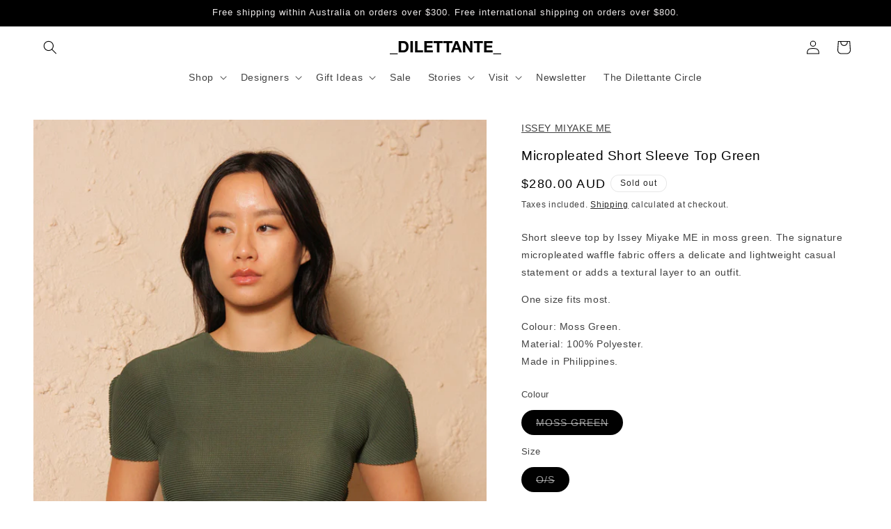

--- FILE ---
content_type: text/javascript
request_url: https://cdn.shopify.com/extensions/019a7ca0-70c7-796c-9895-b88d6abf4181/bloom-profit-analytics-80/assets/bloom_loader.js
body_size: 753
content:
function loadScript(src, maxRetries = 3, retryDelay = 2000, currentRetry = 0) {
  const script = document.createElement('script');
  script.src = src;
  script.async = true;

  script.onerror = () => {
    if (currentRetry < maxRetries) {
      setTimeout(() => {
        loadScript(src, maxRetries, retryDelay, currentRetry + 1);
      }, retryDelay);
    }
  };
  document.head.appendChild(script);
  console.log("Shopify domain", Shopify.shop)
  const shop = window.BLOOM_PIXEL?.shopDomain;
  console.log('Shop domain:', shop);
}


const bloom_url = 'https://fp.bloomanalytics.io/javascript/bloom_tracker.js';
// const testurl = 'https://localhost/javascripts/bloom_tracker.js';
loadScript(bloom_url);



function sendScriptLoadEvent(event) {
  const postData = {
    event: event,
    url: new URL(window.location.href) || '',
    cookie_value: null,
    event_payload: '',
    referrer:  document.referrer || '',
    source: "BloomPixel"
  }
  const apiUrl = `https://pixel.bloomanalytics.io/pixel`;
  const fetchOptions = {
    method: 'POST',
    headers: {
      'Content-Type': 'application/json',
    },
    body: JSON.stringify(postData)
  }
  fetch(apiUrl, fetchOptions)
    .then(response => response.json())
    .then(data => console.log('Success:', data))
    .catch(error => console.error('Error:', error));
}


function runProductAddToCartFallback() {
  if (document.readyState === "loading") {
    document.addEventListener("DOMContentLoaded", initFallbackCartTracking);
  } else {
    initFallbackCartTracking();
  }
}

function initFallbackCartTracking() {
  observeCartAddResourceRequest();

}

function observeCartAddResourceRequest() {
  const observer = new PerformanceObserver(async (list) => {
    for (const entry of list.getEntries()) {
      if (entry.name.includes("/cart/add")) {
        await setFallbackTrackerAttribute();
      }
    }
  });

  observer.observe({ type: "resource", buffered: true });
}


async function setFallbackTrackerAttribute() {
  let cookieValue = getCookie("bloom_tracker_fallback_v1");

  if (!cookieValue) {
    cookieValue = generateVisitorId();
    setCookie("bloom_tracker_fallback_v1", cookieValue, 180);
  }

  const formData = new FormData();
  formData.append("attributes[bloom_visitor_info_fb]", cookieValue);

  try {
    const res = await fetch("/cart/update.js", {
      method: "POST",
      body: formData
    });

    if (!res.ok) throw new Error("Failed to update fallback cart attributes");
    return await res.json();
  } catch (err) {
    console.error("Fallback cart update failed:", err);
    jsErrorLog("setFallbackTrackerAttribute", err.message, "ERROR");
  }
}

function generateVisitorId() {
  return 'fb_' + Math.random().toString(36).substring(2) + Date.now();
}

function setCookie(name, value, days = 180) {
  const expires = new Date(Date.now() + days * 864e5).toUTCString();
  document.cookie = `${name}=${value}; expires=${expires}; path=/; SameSite=Lax`;
}

function getCookie(name) {
  return document.cookie.split('; ').find(row => row.startsWith(name + '='))?.split('=')[1] || null;
}

runProductAddToCartFallback();

--- FILE ---
content_type: application/javascript
request_url: https://fp.bloomanalytics.io/javascript/bloom_tracker.js
body_size: 52694
content:
const _0x568cfa=_0x26b8;(function(_0x48d82d,_0x2a2b4e){const _0x1e6b5d=_0x26b8,_0x1b3cbc=_0x48d82d();while(!![]){try{const _0x2eb508=parseInt(_0x1e6b5d(0x1a8))/0x1+-parseInt(_0x1e6b5d(0x1a9))/0x2*(parseInt(_0x1e6b5d(0x1aa))/0x3)+parseInt(_0x1e6b5d(0x1ab))/0x4*(-parseInt(_0x1e6b5d(0x1ac))/0x5)+parseInt(_0x1e6b5d(0x1ad))/0x6*(-parseInt(_0x1e6b5d(0x1ae))/0x7)+-parseInt(_0x1e6b5d(0x1af))/0x8+parseInt(_0x1e6b5d(0x1b0))/0x9+parseInt(_0x1e6b5d(0x1b1))/0xa;if(_0x2eb508===_0x2a2b4e)break;else _0x1b3cbc['push'](_0x1b3cbc['shift']());}catch(_0x2c5945){_0x1b3cbc['push'](_0x1b3cbc['shift']());}}}(_0x4c57,0x1e8c5));class FingerprintStorage{static[_0x568cfa(0x1b2)](_0x12ac37){const _0x76fc1b=_0x26b8,_0x4a7564=localStorage[_0x76fc1b(0x1b3)](_0x12ac37);if(_0x4a7564){try{const _0x137a11=JSON[_0x76fc1b(0x1b4)](_0x4a7564);if(_0x137a11[_0x76fc1b(0x1b5)])return _0x137a11[_0x76fc1b(0x1b5)];}catch(_0x5de6cc){}return _0x4a7564;}const _0x416a57=document['cookie'][_0x76fc1b(0x1b6)](new RegExp(_0x76fc1b(0x1b7)+encodeURIComponent(_0x12ac37)+_0x76fc1b(0x1b8)));if(_0x416a57)return decodeURIComponent(_0x416a57[0x1]);return null;}static['set'](_0x2fdd16,_0x6a7afa,_0x4fe585=0x16d){const _0x4760ad=_0x26b8;localStorage['setItem'](_0x2fdd16,_0x6a7afa);let _0x53c6b8='';if(_0x4fe585){const _0x2c1314=new Date();_0x2c1314[_0x4760ad(0x1b9)](_0x2c1314[_0x4760ad(0x1ba)]()+_0x4fe585*0x18*0x3c*0x3c*0x3e8),_0x53c6b8=_0x4760ad(0x1bb)+_0x2c1314['toUTCString']();}document[_0x4760ad(0x1bc)]=encodeURIComponent(_0x2fdd16)+'='+encodeURIComponent(_0x6a7afa)+_0x53c6b8+_0x4760ad(0x1bd);}static['getOrSet'](_0x584439,_0x342295){const _0x47db16=_0x26b8,_0x307eb3=this[_0x47db16(0x1b2)](_0x584439);if(_0x307eb3)return _0x307eb3;return this[_0x47db16(0x1be)](_0x584439,_0x342295),_0x342295;}static[_0x568cfa(0x1bf)](_0x5f066e){const _0x1e3b51=_0x26b8;localStorage[_0x1e3b51(0x1c0)](_0x5f066e),document[_0x1e3b51(0x1bc)]=encodeURIComponent(_0x5f066e)+'=;\x20expires=Thu,\x2001\x20Jan\x201970\x2000:00:00\x20UTC;\x20path=/;';}static['clear'](){const _0x244f2d=_0x26b8;localStorage['clear'](),document[_0x244f2d(0x1bc)][_0x244f2d(0x1c1)](';')[_0x244f2d(0x1c2)](_0x56c34f=>{const _0x1ee9cd=_0x26b8;document[_0x1ee9cd(0x1bc)]=_0x56c34f['replace'](/^ +/,'')['replace'](/=.*/,_0x1ee9cd(0x1c3)+new Date()['toUTCString']()+_0x1ee9cd(0x1c4));});}}function hasTouch(){const _0x2dba79=_0x26b8;try{return _0x2dba79(0x1c5)in window&&!!document[_0x2dba79(0x1c6)](_0x2dba79(0x1c7));}catch(_0x3b327a){return![];}}function wait(_0x297ce3,_0x155d2d){return new Promise(_0x38b7f8=>setTimeout(_0x38b7f8,_0x297ce3,_0x155d2d));}function countTruthy(_0x10d40c){const _0x4ec891=_0x26b8;return _0x10d40c[_0x4ec891(0x1c8)](Boolean)['length'];}function isWebKit(){const _0x16ae4a=_0x26b8;return countTruthy([_0x16ae4a(0x1c9)in window,_0x16ae4a(0x1ca)in window,_0x16ae4a(0x1cb)in window,navigator['userAgent'][_0x16ae4a(0x1cc)](_0x16ae4a(0x1cd))===0x0,_0x16ae4a(0x1ce)in navigator,_0x16ae4a(0x1cf)in window])>=0x4;}function isSafariWebKit(){const _0x5e782e=_0x26b8,_0x33253e=window;if(!isFunctionNative(_0x33253e[_0x5e782e(0x1d0)]))return![];return countTruthy([String(_0x33253e[_0x5e782e(0x1d1)])===_0x5e782e(0x1d2),'MicrodataExtractor'in _0x33253e])>=0x1;}function isFunctionNative(_0x5d9dfa){const _0x1c42e2=_0x26b8;return typeof _0x5d9dfa==='function'&&/\{\s*\[native code\]\s*\}/[_0x1c42e2(0x1d3)](''+_0x5d9dfa);}function isWebKit616OrNewer(){const _0x48b4ed=_0x26b8,{navigator:_0x549ad3,CSS:_0x58919f}=window;return countTruthy([!(_0x48b4ed(0x1ce)in _0x549ad3),_0x48b4ed(0x1d4)in window&&_0x48b4ed(0x1d5)in HTMLButtonElement[_0x48b4ed(0x1d6)],_0x48b4ed(0x1d7)in window,_0x58919f[_0x48b4ed(0x1d8)](_0x48b4ed(0x1d9)),_0x58919f[_0x48b4ed(0x1d8)](_0x48b4ed(0x1da))])>=0x4;}function isChromium(){const _0x36471c=_0x26b8,_0x443d26=[_0x36471c(0x1db)in navigator,_0x36471c(0x1dc)in navigator,navigator['userAgent'][_0x36471c(0x1cc)]('Edg/')===0x0,_0x36471c(0x1dd)in window,_0x36471c(0x1de)in window,_0x36471c(0x1df)in window,_0x36471c(0x1e0)in window],_0x14ff91=countTruthy(_0x443d26);return _0x14ff91>=0x5;}function isChromium86OrNewer(){const _0x16f501=_0x26b8;return countTruthy([!('HTMLElement'in window),_0x16f501(0x1e1)in window,''+window[_0x16f501(0x1e2)]===_0x16f501(0x1e3),''+window[_0x16f501(0x1e4)]===_0x16f501(0x1e5)])>=0x3;}const FONT_LIST=[_0x568cfa(0x1e6),_0x568cfa(0x1e7),'Aldhabi','Gadugi',_0x568cfa(0x1e8),_0x568cfa(0x1e9),_0x568cfa(0x1ea),'Javanese\x20Text',_0x568cfa(0x1eb),_0x568cfa(0x1ec),_0x568cfa(0x1ed),'Bahnschrift',_0x568cfa(0x1ee),_0x568cfa(0x1ef),_0x568cfa(0x1f0),_0x568cfa(0x1f1),_0x568cfa(0x1f2),'Luminari',_0x568cfa(0x1f3),_0x568cfa(0x1f4),_0x568cfa(0x1f5),_0x568cfa(0x1f6),_0x568cfa(0x1f7),_0x568cfa(0x1f8),_0x568cfa(0x1f9),_0x568cfa(0x1fa),_0x568cfa(0x1fb),'Noto\x20Serif\x20Yezidi\x20Regular',_0x568cfa(0x1fc),_0x568cfa(0x1fd),_0x568cfa(0x1fe),_0x568cfa(0x1ff),_0x568cfa(0x200),_0x568cfa(0x201),_0x568cfa(0x202),'KACSTOffice',_0x568cfa(0x203),'Source\x20Code\x20Pro',_0x568cfa(0x204),'Gentium\x20Book\x20Basic',_0x568cfa(0x205),_0x568cfa(0x206),_0x568cfa(0x207),'Cousine',_0x568cfa(0x208),_0x568cfa(0x209),_0x568cfa(0x20a),_0x568cfa(0x20b),_0x568cfa(0x20c),_0x568cfa(0x20d),_0x568cfa(0x20e)];async function getFonts(){const _0x2c21b9=_0x26b8;try{const _0xc27f70=FONT_LIST['map'](_0x499ebb=>new FontFace(_0x499ebb,'local(\x22'+_0x499ebb+'\x22)')[_0x2c21b9(0x20f)]()[_0x2c21b9(0x210)](_0x3082e4=>_0x3082e4[_0x2c21b9(0x211)])[_0x2c21b9(0x212)](()=>null)),_0x414f25=(await Promise['allSettled'](_0xc27f70))[_0x2c21b9(0x1c8)](_0x34c442=>_0x34c442[_0x2c21b9(0x213)]===_0x2c21b9(0x214)&&_0x34c442[_0x2c21b9(0x1b5)])['map'](_0x3f15b7=>_0x3f15b7[_0x2c21b9(0x1b5)]),_0x586f83=[...new Set(_0x414f25)][_0x2c21b9(0x215)](),_0x3ca9eb=[{'name':_0x2c21b9(0x216),'fonts':{'7':['Cambria\x20Math','Lucida\x20Console'],'8':['Aldhabi',_0x2c21b9(0x217),_0x2c21b9(0x1e8),_0x2c21b9(0x1e9)],'8.1':[_0x2c21b9(0x1ea),_0x2c21b9(0x218),_0x2c21b9(0x1eb)],'10':[_0x2c21b9(0x1ec),_0x2c21b9(0x1ed),'Bahnschrift',_0x2c21b9(0x1ee)],'11':[_0x2c21b9(0x1ef)]}},{'name':_0x2c21b9(0x219),'fonts':{'10.9':[_0x2c21b9(0x1f0),_0x2c21b9(0x1f1)],'10.10':[_0x2c21b9(0x1f2),_0x2c21b9(0x21a)],'10.11':[_0x2c21b9(0x1f3)],'10.12':['American\x20Typewriter\x20Semibold',_0x2c21b9(0x1f5),'SignPainter-HouseScript\x20Semibold'],'10.13-10.14':[_0x2c21b9(0x1f7)],'10.15-11':[_0x2c21b9(0x1f8),_0x2c21b9(0x1f9)],'12':[_0x2c21b9(0x1fa),_0x2c21b9(0x1fb),_0x2c21b9(0x21b)],'13':[_0x2c21b9(0x1fc),_0x2c21b9(0x1fd),_0x2c21b9(0x1fe),'Noto\x20Sans\x20Canadian\x20Aboriginal\x20Regular']}},{'name':_0x2c21b9(0x21c),'fonts':{'Microsoft\x20Outlook':['MS\x20Outlook'],'Adobe\x20Acrobat':['ZWAdobeF'],'LibreOffice':[_0x2c21b9(0x202),_0x2c21b9(0x21d),_0x2c21b9(0x203),_0x2c21b9(0x21e)],'OpenOffice':[_0x2c21b9(0x204),'Gentium\x20Book\x20Basic',_0x2c21b9(0x205)]}},{'name':_0x2c21b9(0x21f),'fonts':{'list':['Arimo',_0x2c21b9(0x207),_0x2c21b9(0x220),_0x2c21b9(0x208),_0x2c21b9(0x209),'Noto\x20Color\x20Emoji',_0x2c21b9(0x20b)]}},{'name':_0x2c21b9(0x221),'fonts':{'list':[_0x2c21b9(0x20c),_0x2c21b9(0x20d),_0x2c21b9(0x20e)]}}];for(const _0x487224 of _0x3ca9eb){const _0x5e8369=_0x487224[_0x2c21b9(0x222)][_0x2c21b9(0x223)]?[['N/A',_0x487224[_0x2c21b9(0x222)]['list']]]:Object[_0x2c21b9(0x224)](_0x487224[_0x2c21b9(0x222)]);for(const [_0x51526b,_0x2b988e]of _0x5e8369){if(_0x586f83[_0x2c21b9(0x225)](_0x4fa86b=>_0x2b988e['includes'](_0x4fa86b)))return{'fontList':_0x586f83,'platform':_0x487224[_0x2c21b9(0x226)],'version':_0x51526b};}}return{'fontList':_0x586f83,'platform':'unknown','version':'0'};}catch(_0x17932b){return console[_0x2c21b9(0x227)](_0x17932b),{'fontList':[],'platform':_0x2c21b9(0x228),'version':'0'};}}const fontStyles={'defaultStyle':[],'appleSystem':[{'font':_0x568cfa(0x229)}],'serif':[{'fontFamily':_0x568cfa(0x22a)}],'sansSerif':[{'fontFamily':'sans-serif'}],'monospace':[{'fontFamily':_0x568cfa(0x22b)}],'minimumSize':[{'fontSize':_0x568cfa(0x22c)}],'systemUI':[{'fontFamily':'system-ui'}]};async function fontDimensions(){const _0x3e9610=_0x26b8,_0x591924=document[_0x3e9610(0x22d)](_0x3e9610(0x22e));_0x591924['style'][_0x3e9610(0x22f)]=_0x3e9610(0x230),_0x591924['style'][_0x3e9610(0x231)]='-9999px',_0x591924[_0x3e9610(0x232)][_0x3e9610(0x233)]=_0x3e9610(0x234),document[_0x3e9610(0x235)][_0x3e9610(0x236)](_0x591924);try{const _0x4db100={},_0x47d851=Object[_0x3e9610(0x237)](fontStyles),_0x351093=Object[_0x3e9610(0x238)](fontStyles),_0x34f147=document[_0x3e9610(0x239)](),_0x1d0aa7=_0x47d851['map']((_0x4a0b99,_0x55da49)=>{const _0x561fb2=_0x26b8,[_0x2b8f94={},_0x2294c2='mmmmmmmmmmlli']=_0x351093[_0x55da49],_0x315781=document['createElement']('span');return _0x315781[_0x561fb2(0x23a)]=_0x2294c2,_0x315781[_0x561fb2(0x232)][_0x561fb2(0x23b)]=_0x561fb2(0x23c),Object[_0x561fb2(0x23d)](_0x315781[_0x561fb2(0x232)],_0x2b8f94),_0x34f147[_0x561fb2(0x236)](_0x315781),{'key':_0x4a0b99,'span':_0x315781};});_0x591924[_0x3e9610(0x236)](_0x34f147);for(const {key:_0x2632e9,span:_0x79f8e5}of _0x1d0aa7){_0x4db100[_0x2632e9]=_0x79f8e5[_0x3e9610(0x23e)]()[_0x3e9610(0x23f)];}return _0x4db100;}finally{_0x591924[_0x3e9610(0x240)]();}}async function screenMain(){const _0x1b7f3d=_0x26b8;try{const _0x304e06=window[_0x1b7f3d(0x241)]||{};return{'width':_0x304e06[_0x1b7f3d(0x23f)],'height':_0x304e06['height'],'availWidth':_0x304e06['availWidth'],'availHeight':_0x304e06[_0x1b7f3d(0x242)],'colorDepth':_0x304e06[_0x1b7f3d(0x243)],'pixelDepth':_0x304e06['pixelDepth'],'touch':hasTouch()};}catch(_0x18ea0f){throw new Error(_0x18ea0f[_0x1b7f3d(0x244)]);}}async function getAudioFingerprint(){const _0x2f4dfe=_0x26b8;try{const _0x4c0fd2=window[_0x2f4dfe(0x245)]||window[_0x2f4dfe(0x246)];if(!_0x4c0fd2)throw new Error(_0x2f4dfe(0x247));const _0x45cf6b=new _0x4c0fd2(0x1,0x1388,0xac44),_0x34f218=_0x45cf6b[_0x2f4dfe(0x248)](),_0x112a52=_0x45cf6b['createDynamicsCompressor']();_0x34f218['type']=_0x2f4dfe(0x249),_0x34f218[_0x2f4dfe(0x24a)][_0x2f4dfe(0x1b5)]=0x2710,_0x112a52[_0x2f4dfe(0x24b)][_0x2f4dfe(0x1b5)]=-0x32,_0x112a52[_0x2f4dfe(0x24c)][_0x2f4dfe(0x1b5)]=0x28,_0x112a52['attack'][_0x2f4dfe(0x1b5)]=0x0,_0x34f218[_0x2f4dfe(0x24d)](_0x112a52),_0x112a52['connect'](_0x45cf6b['destination']),_0x34f218[_0x2f4dfe(0x24e)](0x0);const _0x2706c1=await _0x45cf6b[_0x2f4dfe(0x24f)]();let _0x440342=0x0;const _0x5d1db1=_0x2706c1[_0x2f4dfe(0x250)](0x0);for(let _0x33512f=_0x5d1db1[_0x2f4dfe(0x251)]-0x1f4;_0x33512f<_0x5d1db1[_0x2f4dfe(0x251)];_0x33512f++)_0x440342+=Math[_0x2f4dfe(0x252)](_0x5d1db1[_0x33512f]);return{'sampleSum':_0x440342};}catch{return{'sampleSum':0x0};}}async function getCanvasFingerprint(){const _0x395c49=_0x26b8,_0x8409ac=document['createElement']('div');_0x8409ac['style'][_0x395c49(0x253)]=_0x395c49(0x254),document[_0x395c49(0x235)][_0x395c49(0x236)](_0x8409ac);const _0x5d9635=document[_0x395c49(0x22d)](_0x395c49(0x255));_0x5d9635['width']=0xf0,_0x5d9635[_0x395c49(0x256)]=0x3c,_0x8409ac[_0x395c49(0x236)](_0x5d9635);const _0x382134=_0x5d9635[_0x395c49(0x257)]('2d');if(!_0x382134||!_0x5d9635[_0x395c49(0x258)])return _0x8409ac[_0x395c49(0x240)](),{'winding':![],'geometry':'not_available','text':_0x395c49(0x259)};_0x382134[_0x395c49(0x25a)](0x0,0x0,0xa,0xa),_0x382134['rect'](0x2,0x2,0x6,0x6);const _0x31a97c=!_0x382134[_0x395c49(0x25b)](0x5,0x5,_0x395c49(0x25c));_0x382134[_0x395c49(0x25d)](0x0,0x0,_0x5d9635[_0x395c49(0x23f)],_0x5d9635[_0x395c49(0x256)]),_0x382134[_0x395c49(0x25e)]=_0x395c49(0x25f),_0x382134[_0x395c49(0x260)]=_0x395c49(0x261),_0x382134['fillRect'](0x64,0x1,0x3e,0x14),_0x382134['fillStyle']=_0x395c49(0x262),_0x382134[_0x395c49(0x263)]=_0x395c49(0x264);const _0x5b27fc=_0x395c49(0x265);_0x382134[_0x395c49(0x266)](_0x5b27fc,0x2,0xf),_0x382134[_0x395c49(0x260)]=_0x395c49(0x267),_0x382134[_0x395c49(0x263)]='bold\x2018pt\x20Arial',_0x382134[_0x395c49(0x266)](_0x5b27fc,0x4,0x2d);const _0x49ed05=_0x5d9635[_0x395c49(0x258)]();await new Promise(_0x76b41=>setTimeout(_0x76b41,0x0)),_0x5d9635[_0x395c49(0x23f)]=0x96,_0x5d9635['height']=0x96,_0x382134[_0x395c49(0x268)]=_0x395c49(0x269),_0x382134['fillStyle']=_0x395c49(0x26a),_0x382134[_0x395c49(0x26b)](0x0,0x0,0x96,0x96);for(let _0x3d1e95=0x0;_0x3d1e95<0x5;_0x3d1e95++){_0x382134[_0x395c49(0x26c)](),_0x382134[_0x395c49(0x26d)](0x4b,0x4b,0x3c-_0x3d1e95*0xc,0x0,Math['PI']*0x2),_0x382134[_0x395c49(0x26e)](),_0x382134[_0x395c49(0x260)]='rgb('+(0x32+_0x3d1e95*0x28)+','+(0x32+_0x3d1e95*0x28)+',0)',_0x382134[_0x395c49(0x26f)]();}_0x382134[_0x395c49(0x260)]=_0x395c49(0x270),_0x382134[_0x395c49(0x26c)]();for(let _0x4abdd2=0x0;_0x4abdd2<0xa;_0x4abdd2++){const _0xf2269a=_0x4abdd2*Math['PI']/0x5,_0x2e8a4c=_0x4abdd2%0x2===0x0?0x1e:0xf;_0x382134[_0x395c49(0x271)](0x4b+_0x2e8a4c*Math[_0x395c49(0x272)](_0xf2269a),0x4b+_0x2e8a4c*Math[_0x395c49(0x273)](_0xf2269a));}_0x382134[_0x395c49(0x26e)](),_0x382134[_0x395c49(0x26f)]();const _0x35eca1=_0x5d9635[_0x395c49(0x258)]();return _0x8409ac[_0x395c49(0x240)](),{'winding':_0x31a97c,'geometry':_0x35eca1,'text':_0x49ed05};}async function getIpAddress(){const _0x2c8414=_0x26b8;try{const _0xee2220=await fetch(_0x2c8414(0x274)),_0x36bad9=await _0xee2220[_0x2c8414(0x275)]();return _0x36bad9['ip'];}catch(_0x288aab){return console[_0x2c8414(0x227)](_0x2c8414(0x276),_0x288aab),null;}}function getLanguages(){const _0x4379cc=_0x26b8,_0x3b0ff8=navigator,_0x3df108=[],_0x525555=_0x3b0ff8[_0x4379cc(0x277)]||_0x3b0ff8['userLanguage']||_0x3b0ff8[_0x4379cc(0x278)]||_0x3b0ff8[_0x4379cc(0x279)];if(_0x525555)_0x3df108[_0x4379cc(0x27a)]([_0x525555]);const _0x3f5ecc=_0x3b0ff8['languages'];if(Array[_0x4379cc(0x27b)](_0x3f5ecc)&&_0x3f5ecc[_0x4379cc(0x251)])_0x3df108[_0x4379cc(0x27a)]([..._0x3f5ecc]);else typeof _0x3f5ecc==='string'&&_0x3f5ecc[_0x4379cc(0x27c)]()&&_0x3df108[_0x4379cc(0x27a)](_0x3f5ecc[_0x4379cc(0x1c1)](',')['map'](_0x3616f9=>_0x3616f9[_0x4379cc(0x27c)]()));return _0x3df108;}const getOsCpu=()=>navigator[_0x568cfa(0x27d)]??undefined,getDeviceMemory=()=>{const _0x5088f4=_0x26b8,_0x391931=navigator[_0x5088f4(0x27e)];return Number[_0x5088f4(0x27f)](_0x391931)?_0x391931:undefined;},getHardwareConcurrency=()=>{const _0x53ab86=_0x26b8,_0x5a97c3=navigator[_0x53ab86(0x280)];return Number[_0x53ab86(0x27f)](_0x5a97c3)?_0x5a97c3:undefined;},getTimezone=()=>{const _0x5b66f0=_0x26b8;try{return Intl['DateTimeFormat']()[_0x5b66f0(0x281)]()[_0x5b66f0(0x282)]||undefined;}catch{return undefined;}},getCpuClass=()=>navigator[_0x568cfa(0x283)]??undefined,getPlatform=()=>{const _0x434532=_0x26b8,{platform:platform='',vendor:vendor='',userAgent:userAgent=''}=navigator;if(platform===_0x434532(0x284)&&/Apple/i[_0x434532(0x1d3)](vendor)){if(/iPad/i[_0x434532(0x1d3)](userAgent))return _0x434532(0x285);if(/iPhone/i['test'](userAgent))return _0x434532(0x286);}return platform||undefined;},getArchitecture=()=>{const _0x48d5fd=_0x26b8,_0x825876=new Float32Array(0x1),_0x25ebf1=new Uint8Array(_0x825876[_0x48d5fd(0x287)]);return _0x825876[0x0]=Infinity,_0x825876[0x0]-=_0x825876[0x0],_0x25ebf1[0x3];},hasFeature=_0x48b07e=>{try{return!!window[_0x48b07e];}catch{return![];}},hasSessionStorage=()=>hasFeature('sessionStorage'),hasLocalStorage=()=>hasFeature(_0x568cfa(0x288)),hasIndexedDB=()=>hasFeature('indexedDB'),hasOpenDatabase=()=>hasFeature(_0x568cfa(0x289));function getVendor(){return navigator['vendor']||'';}function getPlugins(){const _0x372c5e=_0x26b8;try{const {plugins:_0x4670d6}=navigator;if(!_0x4670d6||!_0x4670d6['length'])return[];return Array['from'](_0x4670d6,_0x512a39=>({'name':_0x512a39['name'],'description':_0x512a39['description'],'filename':_0x512a39[_0x372c5e(0x28a)]}));}catch{return[];}}function getVendorFlavors(){const _0x4e6547=_0x26b8,_0x28da8c=[_0x4e6547(0x28b),_0x4e6547(0x1e1),_0x4e6547(0x28c),'__gCrWeb',_0x4e6547(0x28d),'__yb',_0x4e6547(0x28e),_0x4e6547(0x28f),'__edgeTrackingPreventionStatistics',_0x4e6547(0x290),_0x4e6547(0x291),'samsungAr',_0x4e6547(0x292),_0x4e6547(0x293),_0x4e6547(0x294)];try{return _0x28da8c[_0x4e6547(0x1c8)](_0x449419=>{const _0x1d0fa0=_0x26b8,_0x52d3dc=window[_0x449419];return _0x52d3dc&&typeof _0x52d3dc===_0x1d0fa0(0x295);})[_0x4e6547(0x215)]();}catch{return[];}}function areCookiesEnabled(){const _0x5f3e96=_0x26b8;try{document[_0x5f3e96(0x1bc)]=_0x5f3e96(0x296);const _0x277897=document[_0x5f3e96(0x1bc)][_0x5f3e96(0x297)]('cookietest=1');return document[_0x5f3e96(0x1bc)]=_0x5f3e96(0x298),_0x277897;}catch{return![];}}function isAppleDevice(){const _0x166881=_0x26b8;return navigator[_0x166881(0x299)]&&navigator[_0x166881(0x299)][_0x166881(0x297)](_0x166881(0x29a));}function isIpad(){const _0xfe2655=_0x26b8;return navigator[_0xfe2655(0x29b)]===_0xfe2655(0x285);}function isIphone(){const _0x254838=_0x26b8;return navigator[_0x254838(0x29b)]==='iPhone';}const getColorDepth=()=>screen[_0x568cfa(0x243)]||0x0,getScreenResolution=()=>[screen[_0x568cfa(0x23f)]||0x0,screen[_0x568cfa(0x256)]||0x0],getTouchSupport=()=>({'maxTouchPoints':navigator[_0x568cfa(0x29c)]||0x0,'touchEvent':_0x568cfa(0x1c5)in window,'touchStart':_0x568cfa(0x1c5)in window}),getColorGamut=()=>{const _0x527873=_0x26b8;try{for(const _0x34e7cd of['rec2020','p3',_0x527873(0x29d)])if(matchMedia(_0x527873(0x29e)+_0x34e7cd+')')[_0x527873(0x29f)])return _0x34e7cd;}catch{}return undefined;},isInvertedColors=()=>matchMedia(_0x568cfa(0x2a0))[_0x568cfa(0x29f)],isForcedColors=()=>matchMedia(_0x568cfa(0x2a1))['matches'],isApplePaySupported=()=>{const _0x83ef7d=_0x26b8;try{const _0x188b4a=window['ApplePaySession'];return typeof _0x188b4a?.['canMakePayments']===_0x83ef7d(0x2a2)?_0x188b4a[_0x83ef7d(0x2a3)]():-0x1;}catch{return-0x1;}},getPrivateClickMeasurement=()=>{const _0x18d92f=_0x26b8;try{const _0x3dca96=document[_0x18d92f(0x22d)]('a');return _0x3dca96[_0x18d92f(0x2a4)]??_0x3dca96['attributionsourceid']??undefined;}catch{return undefined;}},contrast=()=>{const _0x115226=_0x26b8,_0x26ba47=matchMedia;return _0x26ba47(_0x115226(0x2a5))[_0x115226(0x29f)]?0x0:_0x26ba47('(prefers-reduced-transparency:\x20high)')[_0x115226(0x29f)]||_0x26ba47('(prefers-reduced-transparency:\x20more)')[_0x115226(0x29f)]?0x1:_0x26ba47('(prefers-reduced-transparency:\x20low)')[_0x115226(0x29f)]||_0x26ba47('(prefers-reduced-transparency:\x20less)')['matches']?-0x1:_0x26ba47(_0x115226(0x2a6))[_0x115226(0x29f)]?0xa:undefined;},reducedMotion=()=>{const _0x4488de=_0x26b8,_0x21b357=matchMedia;return _0x21b357(_0x4488de(0x2a7))[_0x4488de(0x29f)]?!![]:_0x21b357(_0x4488de(0x2a8))[_0x4488de(0x29f)]?![]:undefined;},reducedTransparency=()=>{const _0x3a5133=_0x26b8,_0xaa250f=matchMedia;return _0xaa250f(_0x3a5133(0x2a9))['matches']?!![]:_0xaa250f('(prefers-reduced-transparency:\x20no-preference)')[_0x3a5133(0x29f)]?![]:undefined;},hdr=()=>{const _0x3ea1ed=_0x26b8,_0x5bf42d=matchMedia;return _0x5bf42d(_0x3ea1ed(0x2aa))[_0x3ea1ed(0x29f)]?!![]:_0x5bf42d(_0x3ea1ed(0x2ab))['matches']?![]:undefined;};function webGlBasics(){const _0x3fc49e=_0x26b8;var _0x13472b=document[_0x3fc49e(0x22d)](_0x3fc49e(0x255)),_0x21a109=getWebGLContext(_0x13472b);if(!_0x21a109)return-0x1;var _0x1e5567=checkWebGLExtension(_0x21a109);if(!_0x1e5567)return-0x2;return{'version':_0x21a109[_0x3fc49e(0x2ac)](_0x21a109[_0x3fc49e(0x2ad)])?.['toString']()||'','vendor':_0x21a109[_0x3fc49e(0x2ac)](_0x21a109[_0x3fc49e(0x2ae)])?.['toString']()||'','vendorUnmasked':_0x1e5567[_0x3fc49e(0x2af)]?_0x1e5567[_0x3fc49e(0x2af)][_0x3fc49e(0x2b0)]():'','renderer':_0x21a109[_0x3fc49e(0x2ac)](_0x21a109[_0x3fc49e(0x2b1)])?.[_0x3fc49e(0x2b0)]()||'','rendererUnmasked':_0x1e5567[_0x3fc49e(0x2b2)]?_0x1e5567[_0x3fc49e(0x2b2)]['toString']():'','shadingLanguageVersion':_0x21a109[_0x3fc49e(0x2ac)](_0x21a109[_0x3fc49e(0x2b3)])?.['toString']()||''};}function getWebGLContext(_0x2d585f){const _0x2bd297=_0x26b8;var _0x7afeeb=null,_0x2255a8=['webgl',_0x2bd297(0x2b4)];for(var _0x170828=0x0;_0x170828<_0x2255a8[_0x2bd297(0x251)];_0x170828++){try{_0x7afeeb=_0x2d585f[_0x2bd297(0x257)](_0x2255a8[_0x170828]);}catch(_0x376ced){console['error'](_0x2bd297(0x2b5),_0x376ced);}if(_0x7afeeb)break;}return _0x7afeeb;}function checkWebGLExtension(_0x274845){const _0x52bf47=_0x26b8;try{return _0x274845[_0x52bf47(0x2b6)]('WEBGL_debug_renderer_info');}catch(_0x1fd8fe){return console[_0x52bf47(0x227)](_0x52bf47(0x2b7),_0x1fd8fe),null;}}var ye=new Set([0x2a00,0xb21,0xb44,0xb45,0xb46,0xb70,0xb71,0xb72,0xb73,0xb74,0xb90,0xb91,0xb92,0xb93,0xb94,0xb95,0xb96,0xb97,0xb98,0xba2,0xbd0,0xbe2,0xc10,0xc11,0xc22,0xc23,0x8005,0x8009,0x8009,0x8037,0x8038,0x80a8,0x80a9,0x80aa,0x80ab,0x80c8,0x80c9,0x80ca,0x80cb,0xcf5,0x8192,0xd05,0xd33,0xd3a,0x846d,0x846e,0x84e0,0x84e8,0x851c,0xd50,0xd52,0xd53,0xd54,0xd55,0xd56,0xd57,0x86a3,0x8800,0x8801,0x8802,0x8803,0x883d,0x8869,0x8872,0x8b4c,0x8b4d,0x8b8c,0x8b9a,0x8b9b,0x8ca3,0x8ca4,0x8ca5,0x8dfb,0x8dfc,0x8dfd,0x9240,0x9241,0x9243,0x1f00,0x1f01,0x1f02]);const WEBGL_PARAMETER_IDS=new Set(ye);function getWebGLExtensions(){const _0x21fb82=_0x26b8;try{const _0x8717dc=document[_0x21fb82(0x22d)](_0x21fb82(0x255)),_0x2ba4c3=_0x8717dc['getContext'](_0x21fb82(0x2b8))||_0x8717dc['getContext']('experimental-webgl');if(!_0x2ba4c3)return-0x1;const _0x476d3a=_0x2ba4c3['getSupportedExtensions']()||[],_0x362c14=Object[_0x21fb82(0x224)](_0x2ba4c3[_0x21fb82(0x2b9)]()||{})['map'](([_0x421300,_0x478b45])=>_0x421300+'='+_0x478b45)[_0x21fb82(0x215)](),_0x30c130=[_0x2ba4c3[_0x21fb82(0x2ba)],_0x2ba4c3[_0x21fb82(0x2bb)]],_0x35976c=[_0x21fb82(0x2bc),_0x21fb82(0x2bd),_0x21fb82(0x2be),_0x21fb82(0x2bf),_0x21fb82(0x2c0),_0x21fb82(0x2c1)],_0x4cb08e=[];for(const _0x2c025c of _0x30c130){for(const _0x111d5a of _0x35976c){const _0x9a2e95=_0x2ba4c3[_0x21fb82(0x2c2)](_0x2c025c,_0x2ba4c3[_0x111d5a]);_0x4cb08e[_0x21fb82(0x27a)](_0x2c025c+'.'+_0x111d5a+'='+(_0x9a2e95?.[_0x21fb82(0x2c3)]??0x0)+','+(_0x9a2e95?.[_0x21fb82(0x2c4)]??0x0)+','+(_0x9a2e95?.[_0x21fb82(0x2c5)]??0x0));}}_0x4cb08e['sort']();const _0x47dcd9=[],_0x2f5f47=Object[_0x21fb82(0x237)](Object[_0x21fb82(0x2c6)](_0x2ba4c3));for(const _0x493a8b of _0x2f5f47){const _0x28f0ab=_0x2ba4c3[_0x493a8b];let _0x54bbd6=_0x493a8b+'='+_0x28f0ab;if(WEBGL_PARAMETER_IDS[_0x21fb82(0x2c7)](_0x28f0ab))try{_0x54bbd6+='='+_0x2ba4c3[_0x21fb82(0x2ac)](_0x28f0ab);}catch{}_0x47dcd9[_0x21fb82(0x27a)](_0x54bbd6);}_0x47dcd9['sort']();const _0x3e1316=[];for(const _0x549beb of _0x476d3a){if(_0x549beb===_0x21fb82(0x2c8))continue;try{const _0x38f6d4=_0x2ba4c3['getExtension'](_0x549beb);if(!_0x38f6d4)continue;const _0x3265c6=Object[_0x21fb82(0x238)](_0x38f6d4)[_0x21fb82(0x1c8)](_0xceac34=>typeof _0xceac34!==_0x21fb82(0x2a2))[_0x21fb82(0x2c9)](',');_0x3e1316['push'](_0x549beb+'='+_0x3265c6);}catch{}}return{'contextAttributes':_0x362c14,'parameters':_0x47dcd9,'shaderPrecisions':_0x4cb08e,'extensions':_0x476d3a,'extensionParameters':_0x3e1316};}catch{return-0x2;}}function hasGetParameter(_0x5b6b96){const _0x1a48e1=_0x26b8;return typeof _0x5b6b96[_0x1a48e1(0x2ac)]===_0x1a48e1(0x2a2);}function _0x26b8(_0x15fa5f,_0x5dc80f){const _0x4c574f=_0x4c57();return _0x26b8=function(_0x26b82e,_0x4fd9c6){_0x26b82e=_0x26b82e-0x1a8;let _0x4f6c67=_0x4c574f[_0x26b82e];return _0x4f6c67;},_0x26b8(_0x15fa5f,_0x5dc80f);}function hasWebGLDebugRendererInfo(){return checkBrowserFeatures();}function checkBrowserFeatures(){var _0x582eed=countSupportedFeatures();return _0x582eed>=0x4;}function countSupportedFeatures(){const _0x1d69b5=_0x26b8;var _0x45488f=[_0x1d69b5(0x2ca)in navigator,_0x1d69b5(0x2cb)in document[_0x1d69b5(0x2cc)][_0x1d69b5(0x232)],_0x1d69b5(0x2cd)in window,_0x1d69b5(0x2ce)in window,_0x1d69b5(0x2cf)in window,_0x1d69b5(0x2d0)in window];return _0x45488f[_0x1d69b5(0x2d1)]((_0x113e8e,_0x5d55e4)=>_0x113e8e+(_0x5d55e4?0x1:0x0),0x0);}function isValidWebGLIdentifier(_0x2f41fa){const _0x2130b0=_0x26b8;return typeof _0x2f41fa===_0x2130b0(0x2d2)&&!_0x2f41fa['match'](/[^A-Z0-9_x]/);}function getShaderPrecision(_0x40f979,_0x3bfd69,_0x9cf369){const _0x3c4960=_0x26b8;var _0x2dac74=_0x40f979['getShaderPrecisionFormat'](_0x40f979[_0x3bfd69],_0x40f979[_0x9cf369]);return _0x2dac74?[_0x2dac74[_0x3c4960(0x2c3)],_0x2dac74[_0x3c4960(0x2c4)],_0x2dac74[_0x3c4960(0x2c5)]]:[];}function getExtensionParameters(_0x46afd9,_0x25943b){const _0x2180e8=_0x26b8;if(!_0x25943b)return[];return Object[_0x2180e8(0x237)](_0x25943b)[_0x2180e8(0x1c8)](isValidWebGLIdentifier)[_0x2180e8(0x2d3)](_0x1c26a0=>_0x1c26a0+'='+_0x25943b[_0x1c26a0]);}function getWebGLContext(){const _0x245d18=_0x26b8,_0x49ee8b=document[_0x245d18(0x22d)](_0x245d18(0x255));try{return _0x49ee8b[_0x245d18(0x257)](_0x245d18(0x2b8))||_0x49ee8b[_0x245d18(0x257)](_0x245d18(0x2b4))||null;}catch{return null;}}function mathFunctions(){const _0xcc536c=_0x26b8,_0x15a2c8=(_0x24fa8f,..._0x5de896)=>typeof _0x24fa8f===_0xcc536c(0x2a2)?_0x24fa8f(..._0x5de896):NaN;return{'acos':_0x15a2c8(Math[_0xcc536c(0x2d4)],0.12312423423423424),'acosh':_0x15a2c8(Math[_0xcc536c(0x2d5)],[base64]),'acoshPf':Math['log'](0xbeeefb584aff88000000000000000000000000000000000000000000000000000000000000000000000000000000000000000000000000000000000000000000+Math[_0xcc536c(0x2d6)](0xbeeefb584aff88000000000000000000000000000000000000000000000000000000000000000000000000000000000000000000000000000000000000000000**0x2-0x1)),'asin':_0x15a2c8(Math['asin'],0.12312423423423424),'asinh':_0x15a2c8(Math[_0xcc536c(0x2d7)],0x1),'asinhPf':Math[_0xcc536c(0x2d8)](0x1+Math[_0xcc536c(0x2d6)](0x2)),'atanh':_0x15a2c8(Math[_0xcc536c(0x2d9)],0.5),'atanhPf':Math[_0xcc536c(0x2d8)](0x3)/0x2,'atan':_0x15a2c8(Math[_0xcc536c(0x2da)],0.5),'sin':_0x15a2c8(Math[_0xcc536c(0x273)],[base64]),'sinh':_0x15a2c8(Math[_0xcc536c(0x2db)],0x1),'sinhPf':(Math[_0xcc536c(0x2dc)](0x1)-0x1/Math['exp'](0x1))/0x2,'cos':_0x15a2c8(Math['cos'],10.000000000123),'cosh':_0x15a2c8(Math['cosh'],0x1),'coshPf':(Math['exp'](0x1)+0x1/Math[_0xcc536c(0x2dc)](0x1))/0x2,'tan':_0x15a2c8(Math[_0xcc536c(0x2dd)],[base64]),'tanh':_0x15a2c8(Math[_0xcc536c(0x2de)],0x1),'tanhPf':(Math[_0xcc536c(0x2dc)](0x2)-0x1)/(Math['exp'](0x2)+0x1),'exp':_0x15a2c8(Math['exp'],0x1),'expm1':_0x15a2c8(Math[_0xcc536c(0x2df)],0x1),'expm1Pf':Math[_0xcc536c(0x2dc)](0x1)-0x1,'log1p':_0x15a2c8(Math[_0xcc536c(0x2e0)],0xa),'log1pPf':Math[_0xcc536c(0x2d8)](0xb),'powPI':Math['PI']**-0x64};}function isMobileDevice(){const _0x5f7d0d=_0x26b8,_0x5e874b=(navigator['userAgent']||navigator[_0x5f7d0d(0x299)]||window[_0x5f7d0d(0x2e1)]||'')['toLowerCase']();return/android|iphone|ipad|ipod|windows phone|mobile/[_0x5f7d0d(0x1d3)](_0x5e874b);}const getMimeTypeShortList=()=>[_0x568cfa(0x2e2),_0x568cfa(0x2e3),_0x568cfa(0x2e4),_0x568cfa(0x2e5),_0x568cfa(0x2e6),_0x568cfa(0x2e7),_0x568cfa(0x2e8),_0x568cfa(0x2e9),_0x568cfa(0x2ea),_0x568cfa(0x2eb),_0x568cfa(0x2ec),_0x568cfa(0x2ed)][_0x568cfa(0x215)]();async function getMedia(){const _0x5493df=_0x26b8;try{const _0x50c144=new Audio(),_0x223cfb=document[_0x5493df(0x22d)](_0x5493df(0x2ee)),_0x2aad50=typeof MediaRecorder!==_0x5493df(0x2ef),_0x31bae2=getMimeTypeShortList(),_0x4ba58a=_0x31bae2[_0x5493df(0x2d3)](_0x5e7f3d=>({'mimeType':_0x5e7f3d,'audioPlayType':_0x50c144[_0x5493df(0x2f0)](_0x5e7f3d),'videoPlayType':_0x223cfb['canPlayType'](_0x5e7f3d),'mediaSource':typeof MediaSource!==_0x5493df(0x2ef)&&MediaSource['isTypeSupported'](_0x5e7f3d),'mediaRecorder':_0x2aad50&&MediaRecorder[_0x5493df(0x2f1)](_0x5e7f3d)}))[_0x5493df(0x1c8)](_0x12246a=>_0x12246a[_0x5493df(0x2f2)]||_0x12246a[_0x5493df(0x2f3)]||_0x12246a['mediaSource']||_0x12246a[_0x5493df(0x2f4)]);return{'mimeTypes':_0x4ba58a};}catch{return{'mimeTypes':[]};}}const hashSlice=_0x5298cb=>_0x5298cb['slice'](0x0,0x8);function getLocale(_0x643ecd=Intl){const _0x589d08=_0x26b8,_0x38aac5=[_0x589d08(0x2f5),'DateTimeFormat',_0x589d08(0x2f6),'ListFormat',_0x589d08(0x2f7),_0x589d08(0x2f8),_0x589d08(0x2f9)],_0x2d904b=[];for(const _0x598ead of _0x38aac5){try{const _0x5a6517=_0x643ecd[_0x598ead];if(typeof _0x5a6517!==_0x589d08(0x2a2))continue;const _0x401aa7=new _0x5a6517()['resolvedOptions']?.();if(_0x401aa7?.['locale'])_0x2d904b[_0x589d08(0x27a)](_0x401aa7[_0x589d08(0x2fa)]);}catch{}}return[...new Set(_0x2d904b)];}async function getIntlData(){const _0x1269a6=_0x26b8;try{const _0x485f3d=getLocale(Intl),_0x11cb9a=(_0x1781a9,_0x2aa929,_0x47def8,_0x2e8f7a=[])=>{const _0x30ed21=_0x26b8;try{return new _0x1781a9(undefined,_0x2aa929)[_0x47def8](..._0x2e8f7a);}catch{return _0x30ed21(0x2fb);}};return{'dateTimeFormat':_0x11cb9a(Intl[_0x1269a6(0x2fc)],{'month':'long','timeZoneName':_0x1269a6(0x2fd)},'format',[0xe05daea180]),'displayNames':typeof Intl[_0x1269a6(0x2f6)]===_0x1269a6(0x2a2)?_0x11cb9a(Intl['DisplayNames'],{'type':'language'},'of',['en-US']):_0x1269a6(0x2fb),'listFormat':typeof Intl[_0x1269a6(0x2fe)]===_0x1269a6(0x2a2)?_0x11cb9a(Intl['ListFormat'],{'style':'long','type':_0x1269a6(0x2ff)},_0x1269a6(0x300),[['0','1']]):_0x1269a6(0x2fb),'numberFormat':_0x11cb9a(Intl[_0x1269a6(0x2f7)],{'notation':_0x1269a6(0x301),'compactDisplay':'long'},_0x1269a6(0x300),[0x1406f40]),'pluralRules':_0x11cb9a(Intl[_0x1269a6(0x2f8)],{},_0x1269a6(0x302),[0x1]),'relativeTimeFormat':typeof Intl[_0x1269a6(0x2f9)]===_0x1269a6(0x2a2)?_0x11cb9a(Intl['RelativeTimeFormat'],{'localeMatcher':'best\x20fit','numeric':_0x1269a6(0x303),'style':_0x1269a6(0x2fd)},_0x1269a6(0x300),[0x1,_0x1269a6(0x304)]):_0x1269a6(0x2fb),'locale':_0x485f3d[_0x1269a6(0x2c9)](',\x20')||_0x1269a6(0x228)};}catch{return null;}}async function getAllCookies(){const _0x527e04=_0x26b8,_0x2d7e0e=document['cookie'],_0x53b79c=_0x2d7e0e[_0x527e04(0x1c1)](';'),_0x466f16={};return _0x53b79c[_0x527e04(0x1c2)](_0x28abe6=>{const _0x2364f1=_0x26b8,[_0xbb7a4d,_0x568162]=_0x28abe6['split']('=')[_0x2364f1(0x2d3)](_0x30fca6=>_0x30fca6[_0x2364f1(0x27c)]());_0x466f16[_0xbb7a4d]=_0x568162;}),_0x466f16;}async function getFingerPrintID(){const _0x2a5dc6=_0x26b8,_0x287922=await getbrowserAttributes(),_0x32edc1=JSON[_0x2a5dc6(0x305)](_0x287922),_0x3cc320=await generateKey(),{encryptedData:_0x50df0c,iv:_0x72f2cf}=await encryptData(_0x32edc1,_0x3cc320),_0x3cd5c5=await exportKey(_0x3cc320),_0xee18d2=''+_0x3cd5c5+_0x72f2cf+_0x50df0c,_0x5a55ae=_0x2a5dc6(0x306);let _0x1f0d07='';try{const _0x1c85c9={'method':'POST','headers':{'Content-Type':_0x2a5dc6(0x307)},'body':JSON['stringify']({'bloom_key':_0xee18d2})},_0x3e2fc0=await fetch(_0x5a55ae,_0x1c85c9);if(!_0x3e2fc0['ok'])throw new Error(_0x2a5dc6(0x308));const _0x4966b5=await _0x3e2fc0['json']();if(_0x4966b5[_0x2a5dc6(0x213)]===_0x2a5dc6(0x309))_0x1f0d07=_0x4966b5[_0x2a5dc6(0x30a)],FingerprintStorage[_0x2a5dc6(0x1be)](_0x2a5dc6(0x30b),_0x1f0d07);else throw new Error(_0x2a5dc6(0x30c));}catch(_0x36e4da){console[_0x2a5dc6(0x227)]('Error:',_0x36e4da);throw new Error(_0x36e4da[_0x2a5dc6(0x244)]);}return _0x1f0d07;}function generateHash(_0x45e67b,_0x17f632){const _0x63a45e=_0x26b8,_0x11497f=new TextEncoder(),_0xe1dea4=_0x11497f[_0x63a45e(0x30d)](''+_0x45e67b+_0x17f632);return crypto[_0x63a45e(0x30e)][_0x63a45e(0x30f)](_0x63a45e(0x310),_0xe1dea4)[_0x63a45e(0x210)](_0x4a6e5a=>{const _0x436d54=_0x26b8,_0x492f6=Array[_0x436d54(0x311)](new Uint8Array(_0x4a6e5a)),_0x4f01f4=_0x492f6[_0x436d54(0x2d3)](_0x3b1f0c=>_0x3b1f0c[_0x436d54(0x2b0)](0x10)['padStart'](0x2,'0'))[_0x436d54(0x2c9)]('');return _0x4f01f4;});}function getBrowserOS(){const _0x1c9128=_0x26b8,_0x22699c=(navigator['userAgent']||'')[_0x1c9128(0x312)](),_0x481de4=(navigator['platform']||'')[_0x1c9128(0x312)]();if(/win/[_0x1c9128(0x1d3)](_0x481de4))return _0x1c9128(0x216);if(/mac/[_0x1c9128(0x1d3)](_0x481de4)||/macintosh/[_0x1c9128(0x1d3)](_0x22699c)){if(/iphone|ipad|ipod|like mac/[_0x1c9128(0x1d3)](_0x22699c))return _0x1c9128(0x313);return _0x1c9128(0x314);}if(/android/[_0x1c9128(0x1d3)](_0x22699c))return'Android';if(/linux/[_0x1c9128(0x1d3)](_0x481de4)||/linux/[_0x1c9128(0x1d3)](_0x22699c)&&!/android/[_0x1c9128(0x1d3)](_0x22699c))return _0x1c9128(0x21f);return'Unknown';}async function generateKey(){const _0x1234c5=_0x26b8;return await crypto['subtle'][_0x1234c5(0x315)]({'name':_0x1234c5(0x316),'length':0x100},!![],[_0x1234c5(0x317),'decrypt']);}async function encryptData(_0x21ac05,_0x3044a5){const _0x315fa6=_0x26b8,_0x9be877=new TextEncoder(),_0x140b06=_0x9be877[_0x315fa6(0x30d)](_0x21ac05),_0x38c669=crypto['getRandomValues'](new Uint8Array(0xc)),_0x225e85=await crypto[_0x315fa6(0x30e)][_0x315fa6(0x317)]({'name':_0x315fa6(0x316),'iv':_0x38c669},_0x3044a5,_0x140b06);return{'encryptedData':btoa(String[_0x315fa6(0x318)](...new Uint8Array(_0x225e85))),'iv':btoa(String['fromCharCode'](..._0x38c669))};}async function exportKey(_0x5e0e39){const _0x24932e=_0x26b8,_0x8781e0=await crypto[_0x24932e(0x30e)][_0x24932e(0x319)](_0x24932e(0x31a),_0x5e0e39);return btoa(String['fromCharCode'](...new Uint8Array(_0x8781e0)));}async function getbrowserAttributes(){const _0x490b5d=_0x26b8;let _0x1fa63e=[];async function _0x56f7a0(_0x369e30,_0x88005e){const _0xbf66b8=_0x26b8;try{return await _0x88005e();}catch(_0xcfb5b9){return _0x1fa63e[_0xbf66b8(0x27a)]({'method':_0x369e30,'error':_0xcfb5b9['message']}),null;}}const [_0x33724a,_0x29edb4,_0x404b90,_0x534d04,_0x510a99,_0x5f42f3,_0x235c69,_0x13a7e2,_0x217369,_0x287360,_0x298695,_0x901e9e,_0xf71b85,_0x3e8d91,_0x441a0c,_0x47cf74,_0x357454,_0x35f434,_0x488ead,_0x499518,_0x2c12ee,_0x1e51ba,_0x57fc0d,_0xfed03d,_0x5b8828,_0x132518]=await Promise['all']([_0x56f7a0(_0x490b5d(0x31b),getLanguages),_0x56f7a0(_0x490b5d(0x31c),getOsCpu),_0x56f7a0(_0x490b5d(0x31d),getCpuClass),_0x56f7a0(_0x490b5d(0x31e),getPlatform),_0x56f7a0(_0x490b5d(0x31f),isAppleDevice),_0x56f7a0('isIpad',isIpad),_0x56f7a0(_0x490b5d(0x320),isIphone),_0x56f7a0(_0x490b5d(0x321),getArchitecture),_0x56f7a0(_0x490b5d(0x322),hasSessionStorage),_0x56f7a0(_0x490b5d(0x323),hasLocalStorage),_0x56f7a0('hasIndexedDB',hasIndexedDB),_0x56f7a0(_0x490b5d(0x324),hasOpenDatabase),_0x56f7a0(_0x490b5d(0x325),getVendor),_0x56f7a0(_0x490b5d(0x326),areCookiesEnabled),_0x56f7a0('getColorDepth',getColorDepth),_0x56f7a0(_0x490b5d(0x327),getScreenResolution),_0x56f7a0(_0x490b5d(0x328),getTouchSupport),_0x56f7a0(_0x490b5d(0x329),getColorGamut),_0x56f7a0('isInvertedColors',isInvertedColors),_0x56f7a0(_0x490b5d(0x32a),isForcedColors),_0x56f7a0(_0x490b5d(0x32b),isApplePaySupported),_0x56f7a0(_0x490b5d(0x32c),getPrivateClickMeasurement),_0x56f7a0(_0x490b5d(0x32d),isMobileDevice),_0x56f7a0(_0x490b5d(0x32e),getDeviceMemory),_0x56f7a0('getHardwareConcurrency',getHardwareConcurrency),_0x56f7a0(_0x490b5d(0x32f),getTimezone)]),_0x28916c=performance[_0x490b5d(0x330)](),[_0x1d4049,_0xd578f2,_0x2245aa,_0x1643ed,_0x36e4e9]=await Promise[_0x490b5d(0x331)]([_0x56f7a0(_0x490b5d(0x332),fontDimensions),_0x56f7a0(_0x490b5d(0x333),screenMain),_0x56f7a0(_0x490b5d(0x334),getVendorFlavors),_0x56f7a0('getPlugins',getPlugins),_0x56f7a0(_0x490b5d(0x335),getAllCookies)]),[_0x3524a9,_0x30b86c]=await Promise[_0x490b5d(0x331)]([_0x56f7a0('getCanvasFingerprint',getCanvasFingerprint),_0x56f7a0('getAudioFingerprint',getAudioFingerprint)]),_0x4c9006=await _0x56f7a0('getFonts',getFonts),[_0x272ab2,_0x2587da]=await Promise['all']([_0x56f7a0(_0x490b5d(0x336),webGlBasics),_0x56f7a0('getWebGLExtensions',getWebGLExtensions)]),_0x380553=await _0x56f7a0('mathFunctions',mathFunctions),_0x4437cb=(_0x320f07,_0x1f1253=0xbb8)=>{const _0x3dbf25=_0x26b8;return Promise[_0x3dbf25(0x337)]([_0x320f07,new Promise((_0x31b076,_0x364353)=>setTimeout(()=>_0x364353(new Error('Timeout\x20after\x20'+_0x1f1253+'ms')),_0x1f1253))]);},[_0x1baba3,_0x1f50b0,_0x5d7d39]=await Promise[_0x490b5d(0x338)]([_0x4437cb(_0x56f7a0(_0x490b5d(0x339),getIpAddress),0xbb8),_0x4437cb(_0x56f7a0(_0x490b5d(0x33a),getIntlData),0xbb8),_0x4437cb(_0x56f7a0(_0x490b5d(0x33b),getMedia),0xbb8)])[_0x490b5d(0x210)](_0x54a25f=>_0x54a25f[_0x490b5d(0x2d3)](_0x400d9f=>_0x400d9f['status']===_0x490b5d(0x214)?_0x400d9f[_0x490b5d(0x1b5)]:null)),_0x3bb5b9=_0x3e8d91,_0x57a6cc=getBrowserOS(),_0x636ad3=FingerprintStorage['get'](_0x490b5d(0x30b)),_0x500c6d=!!_0x636ad3,_0x878048={'cookieValue':_0x636ad3||'','isReturningUser':_0x500c6d},_0x47d058={'attrF':_0x33724a,'attrG':_0x29edb4,'attrK':_0x404b90,'attrL':_0x534d04,'attrM':_0x510a99,'attrN':_0x5f42f3,'attrO':_0x235c69,'attrP':_0x13a7e2,'attrQ':_0x217369,'attrR':_0x287360,'attrS':_0x298695,'attrT':_0x901e9e,'attrV':_0xf71b85,'attrW':_0x2245aa,'attrX':_0x3e8d91,'attrY':_0x441a0c,'attrZ':_0x47cf74,'attrAA':_0x357454,'attrBB':_0x35f434,'attrCC':_0x488ead,'attrDD':_0x499518,'attrEE':_0x2c12ee,'attrFF':_0x1e51ba,'attrJJ':_0x57fc0d,'attrH':_0xfed03d,'attrI':_0x5b8828,'attrJ':_0x132518,'attrB':_0x1d4049,'attrC':_0xd578f2,'attrU':_0x1643ed,'attrLL':_0x36e4e9,'attrE':_0x3524a9,'attrD':_0x30b86c,'attrA':_0x4c9006,'attrGG':_0x272ab2,'attrHH':_0x2587da,'attrII':_0x380553,'attrRR':_0x1baba3,'attrNN':_0x1f50b0,'attrMM':_0x5d7d39,'attrOO':_0x3bb5b9,'attrPP':_0x57a6cc,'attrSS':_0x878048,'attrQQ':JSON[_0x490b5d(0x305)](_0x1fa63e)};return _0x47d058;}async function postBloomEvents(_0x4ae643){const _0x33e414=_0x26b8;try{const _0x403935={'method':_0x33e414(0x33c),'headers':{'Content-Type':_0x33e414(0x307)},'body':JSON[_0x33e414(0x305)](_0x4ae643)},_0x133f88=await fetch('https://pixel.bloomanalytics.io/pixel',_0x403935);if(!_0x133f88['ok'])throw new Error(_0x33e414(0x30c));const _0x2e5cf4=await _0x133f88['json']();if(_0x2e5cf4['status']==='SUCCESS')return'Success...';else throw new Error(_0x33e414(0x33d));}catch(_0xed8853){console[_0x33e414(0x2d8)](_0x33e414(0x33e));throw new Error(_0xed8853[_0x33e414(0x244)]);}}function getUTMParameters(){const _0x50bb8e=_0x26b8,_0x3a3247=new URL(window[_0x50bb8e(0x33f)][_0x50bb8e(0x340)]),_0x343d0d=[_0x50bb8e(0x341),_0x50bb8e(0x342),_0x50bb8e(0x343),_0x50bb8e(0x344),_0x50bb8e(0x345),_0x50bb8e(0x346),_0x50bb8e(0x347),_0x50bb8e(0x348),_0x50bb8e(0x349),_0x50bb8e(0x34a)];return _0x343d0d['reduce']((_0x50205f,_0x52725e)=>{const _0x5d28a1=_0x26b8,_0x5a90f6=_0x3a3247[_0x5d28a1(0x34b)][_0x5d28a1(0x1b2)](_0x52725e);if(_0x5a90f6)_0x50205f[_0x52725e]=_0x5a90f6;return _0x50205f;},{});}async function initializeFingerprint(){const _0x4aa772=_0x26b8;let _0x4891c2=FingerprintStorage[_0x4aa772(0x1b2)](_0x4aa772(0x30b));if(!_0x4891c2)try{_0x4891c2=await getFingerPrintID(),_0x4891c2=FingerprintStorage[_0x4aa772(0x1b2)]('bloom_tracker_v10');if(!_0x4891c2)return console[_0x4aa772(0x227)](_0x4aa772(0x34c)),null;}catch(_0x1bd8f6){return console[_0x4aa772(0x227)](_0x4aa772(0x34d),_0x1bd8f6),null;}else console[_0x4aa772(0x2d8)](_0x4aa772(0x34e),_0x4891c2);return _0x4891c2;}async function handleEvent(_0xdb4520,_0x42dce8,_0x2dd51d){const _0x163d57=_0x26b8;let _0x127c2f=_0x163d57(0x34f),_0x593384={};switch(_0xdb4520){case'page_viewed':_0x127c2f=_0x163d57(0x34f),_0x593384={'productVariant':{'variant_id':_0x2dd51d,'product_id':_0x42dce8}};break;case'product_added_to_cart':_0x127c2f='product_added_to_cart';const _0x2c9156=await setBloomTrackerAttribute();_0x2c9156&&_0x2c9156['items']&&(_0x42dce8=_0x2c9156[_0x163d57(0x350)]['map'](_0x3f8dc5=>_0x3f8dc5[_0x163d57(0x351)])),_0x593384={'variant_id':_0x2dd51d,'product_id':_0x42dce8,'event_source':'BT'};break;case _0x163d57(0x352):_0x127c2f=_0x163d57(0x352),_0x593384={'variant_id':_0x2dd51d,'product_id':_0x42dce8};break;case'purchase_completed':_0x127c2f='purchase_completed';if(window[_0x163d57(0x353)]['checkout']){const {order_id:_0x363687,total_price:_0x19df84,currency:_0x5aabe7,line_items:_0x304542}=window[_0x163d57(0x353)][_0x163d57(0x354)];_0x593384={'orderId':_0x363687,'totalPrice':_0x19df84,'currency':_0x5aabe7,'lineItems':_0x304542[_0x163d57(0x2d3)](_0x48343c=>({'id':_0x48343c[_0x163d57(0x351)],'name':_0x48343c['title'],'quantity':_0x48343c[_0x163d57(0x355)],'price':_0x48343c[_0x163d57(0x356)]}))};}else _0x593384={};break;default:break;}_0x127c2f?await captureEvent(_0x127c2f,_0x593384):console['error'](_0x163d57(0x357));}async function handleAddToCart(_0x9f44d4,_0x69b426){const _0x4c2753=_0x26b8;if(!_0x69b426[_0x4c2753(0x351)]||!_0x69b426['variant_id'])return;}async function captureEvent(_0x39233b,_0x45dab4){const _0x7ff6ae=_0x26b8;let _0x5285e3='';_0x39233b==_0x7ff6ae(0x358)&&(_0x5285e3=getUTMParameters());const _0x227975=await initializeFingerprint();if(!_0x227975){console[_0x7ff6ae(0x227)]('Failed\x20to\x20get\x20fingerprint\x20for\x20event:',_0x39233b);return;}const _0x2a2649={'cookie_value':_0x227975,'event':_0x39233b,'url':new URL(window[_0x7ff6ae(0x33f)][_0x7ff6ae(0x340)])[_0x7ff6ae(0x340)],'event_payload':_0x45dab4,'utmparams':_0x5285e3,'referrer':document[_0x7ff6ae(0x359)],'source':'BloomPixel'};await postBloomEvents(_0x2a2649);}function _0x4c57(){const _0x4589ef=['InaiMathi\x20Bold','Galvji','MuktaMahee\x20Regular','Noto\x20Sans\x20Gunjala\x20Gondi\x20Regular','Noto\x20Sans\x20Masaram\x20Gondi\x20Regular','Apple\x20SD\x20Gothic\x20Neo\x20ExtraBold','STIX\x20Two\x20Math\x20Regular','STIX\x20Two\x20Text\x20Regular','Noto\x20Sans\x20Canadian\x20Aboriginal\x20Regular','MS\x20Outlook','ZWAdobeF','Amiri','Liberation\x20Mono','DejaVu\x20Sans','OpenSymbol','Arimo','Chilanka','Jomolhari','MONO','Noto\x20Color\x20Emoji','Ubuntu','Dancing\x20Script','Droid\x20Sans\x20Mono','Roboto','load','then','family','catch','status','fulfilled','sort','Windows','Gadugi','Javanese\x20Text','macOS','Luminari','Noto\x20Serif\x20Yezidi\x20Regular','Desktop\x20App','KACSTOffice','Source\x20Code\x20Pro','Linux','Cousine','Android','fonts','list','entries','some','name','error','unknown','-apple-system','serif','monospace','1px','createElement','div','position','absolute','top','style','left','-9999px','body','appendChild','keys','values','createDocumentFragment','textContent','whiteSpace','nowrap','assign','getBoundingClientRect','width','remove','screen','availHeight','colorDepth','message','OfflineAudioContext','webkitOfflineAudioContext','OfflineAudioContext\x20not\x20supported','createOscillator','triangle','frequency','threshold','knee','connect','start','startRendering','getChannelData','length','abs','cssText','\x0a\x20\x20\x20\x20position:\x20fixed;\x0a\x20\x20\x20\x20top:\x20-9999px;\x0a\x20\x20\x20\x20left:\x20-9999px;\x0a\x20\x20\x20\x20width:\x200;\x0a\x20\x20\x20\x20height:\x200;\x0a\x20\x20\x20\x20overflow:\x20hidden;\x0a\x20\x20\x20\x20opacity:\x200;\x0a\x20\x20\x20\x20pointer-events:\x20none;\x0a\x20\x20','canvas','height','getContext','toDataURL','not_available','rect','isPointInPath','evenodd','clearRect','textBaseline','alphabetic','fillStyle','#f60','#069','font','11pt\x20Arial','Cwm\x20fjordbank\x20glyphs\x20vext\x20quiz,\x20😃','fillText','rgba(102,204,0,0.7)','globalCompositeOperation','source-over','#ff6600','fillRect','beginPath','arc','closePath','fill','#ff0','lineTo','cos','sin','https://api.ipify.org?format=json','json','Error\x20fetching\x20IP\x20address:','language','browserLanguage','systemLanguage','push','isArray','trim','oscpu','deviceMemory','isFinite','hardwareConcurrency','resolvedOptions','timeZone','cpuClass','MacIntel','iPad','iPhone','buffer','localStorage','openDatabase','filename','chrome','__crWeb','yandex','__ybro','__firefox__','webkit','oprt','ucweb','UCShellJava','puffinDevice','object','cookietest=1;\x20SameSite=Strict','includes','cookietest=;\x20expires=Thu,\x2001\x20Jan\x201970\x2000:00:00\x20GMT','vendor','Apple','platform','maxTouchPoints','srgb','(color-gamut:\x20','matches','(inverted-colors)','(forced-colors:\x20active)','function','canMakePayments','attributionSourceId','(prefers-reduced-transparency:\x20no-preference)','(prefers-reduced-transparency:\x20forced)','(prefers-reduced-motion:\x20reduce)','(prefers-reduced-motion:\x20no-preference)','(prefers-reduced-transparency:\x20reduce)','(dynamic-range:\x20high)','(dynamic-range:\x20standard)','getParameter','VERSION','VENDOR','UNMASKED_VENDOR_WEBGL','toString','RENDERER','UNMASKED_RENDERER_WEBGL','SHADING_LANGUAGE_VERSION','experimental-webgl','Error\x20creating\x20WebGL\x20context:','getExtension','Error\x20getting\x20WebGL\x20extension:','webgl','getContextAttributes','FRAGMENT_SHADER','VERTEX_SHADER','LOW_FLOAT','MEDIUM_FLOAT','HIGH_FLOAT','LOW_INT','MEDIUM_INT','HIGH_INT','getShaderPrecisionFormat','rangeMin','rangeMax','precision','getPrototypeOf','has','WEBGL_debug_renderer_info','join','buildID','MozAppearance','documentElement','onmozfullscreenchange','mozInnerScreenX','CSSMozDocumentRule','CanvasCaptureMediaStream','reduce','string','map','acos','acosh','sqrt','asinh','log','atanh','atan','sinh','exp','tan','tanh','expm1','log1p','opera','audio/ogg;\x20codecs=\x22vorbis\x22','audio/mpeg','audio/mpegurl','audio/wav;\x20codecs=\x221\x22','audio/x-m4a','audio/aac','video/ogg;\x20codecs=\x22theora\x22','video/quicktime','video/mp4;\x20codecs=\x22avc1.42E01E\x22','video/webm;\x20codecs=\x22vp8\x22','video/webm;\x20codecs=\x22vp9\x22','video/x-matroska','video','undefined','canPlayType','isTypeSupported','audioPlayType','videoPlayType','mediaRecorder','Collator','DisplayNames','NumberFormat','PluralRules','RelativeTimeFormat','locale','unavailable','DateTimeFormat','long','ListFormat','disjunction','format','compact','select','auto','year','stringify','https://fp.bloomanalytics.io/get_security_key','application/json','Failed\x20to\x20get\x20visitor\x20ID','Success','securityKey','bloom_tracker_v10','Response\x20Failed','encode','subtle','digest','SHA-256','from','toLowerCase','iOS','MacOS','generateKey','AES-GCM','encrypt','fromCharCode','exportKey','raw','getLanguages','getOsCpu','getCpuClass','getPlatform','isAppleDevice','isIphone','getArchitecture','hasSessionStorage','hasLocalStorage','hasOpenDatabase','getVendor','areCookiesEnabled','getScreenResolution','getTouchSupport','getColorGamut','isForcedColors','isApplePaySupported','getPrivateClickMeasurement','isMobileDevice','getDeviceMemory','getTimezone','now','all','fontDimensions','screenMain','getVendorFlavors','getAllCookies','webGlBasics','race','allSettled','getIpAddress','getIntlData','getMedia','POST','Failure','postBloomEvents\x20error','location','href','utm_source','utm_medium','utm_campaign','utm_content','utm_term','utm_id','campaign_id','ad_id','adset_id','attributionsourceid','searchParams','Failed\x20to\x20set\x20fingerprint\x20in\x20storage','Failed\x20to\x20generate\x20fingerprint:','Using\x20existing\x20fingerprint:','page_viewed','items','product_id','cart_viewed','ShopifyAnalytics','checkout','quantity','price','No\x20event\x20name\x20found','product_added_to_cart','referrer','meta','page','pageType','pathname','/cart','/products','product_viewed','/thank-you','purchase_completed','product','input[name=\x22id\x22].product-variant-id','selectedVariantId','variants','querySelectorAll','form[action=\x22/cart/add\x22]','addEventListener','submit','preventDefault','querySelector','warn','input[data-quantity-variant-id]','getAttribute','data-quantity-variant-id','readyState','DOMContentLoaded','getEntries','observe','append','bloom_visitor_info','https://pixel.bloomanalytics.io/pixel','Failed\x20to\x20get\x20security\x20Key','https://app.bloomanalytics.io/log_error','bloom_tracker.js','95594UqREpX','17534sRsZLy','63gbWhPy','837816fCcuXh','5CPrezy','1245570FFysLe','7LMxQne','977336kiTcxB','766791Yjvqwz','6676550iBldfg','get','getItem','parse','value','match','(?:^|;\x20)','=([^;]*)','setTime','getTime',';\x20expires=','cookie',';\x20path=/;','set','delete','removeItem','split','forEach','=;expires=',';path=/','ontouchstart','createEvent','TouchEvent','filter','callPhantom','__nightmare','_phantom','indexOf','HeadlessChrome','webdriver','__webdriver_evaluate','print','browser','[object\x20WebPageNamespace]','test','WebKitPlaybackTargetAvailabilityEvent','enterPictureInPicture','prototype','BluetoothUUID','supports','-webkit-app-region:\x20drag','-webkit-appearance:\x20none','msLaunchUri','msSaveBlob','WebGLMultiDraw','SharedArrayBuffer','Bluetooth','AudioWorklet','safari','HTMLMediaElement','[object\x20HTMLMediaElementConstructor]','MediaSource','[object\x20MediaSourceConstructor]','Cambria\x20Math','Lucida\x20Console','Myanmar\x20Text','Nirmala\x20UI','Leelawadee\x20UI','Segoe\x20UI\x20Emoji','HoloLens\x20MDL2\x20Assets','Segoe\x20MDL2\x20Assets','Ink\x20Free','Segoe\x20Fluent\x20Icons','Helvetica\x20Neue','Geneva','Kohinoor\x20Devanagari\x20Medium','PingFang\x20HK\x20Light','American\x20Typewriter\x20Semibold','Futura\x20Bold','SignPainter-HouseScript\x20Semibold'];_0x4c57=function(){return _0x4589ef;};return _0x4c57();}async function attachEvent(){const _0xf3c105=_0x26b8;let _0x1f083c=null,_0x35ce54=null,_0x3f9f04=null;if(window[_0xf3c105(0x353)]&&window[_0xf3c105(0x353)][_0xf3c105(0x35a)]&&window['ShopifyAnalytics'][_0xf3c105(0x35a)][_0xf3c105(0x35b)])_0x1f083c=window[_0xf3c105(0x353)][_0xf3c105(0x35a)][_0xf3c105(0x35b)][_0xf3c105(0x35c)];else{const _0x2872f4=window[_0xf3c105(0x33f)][_0xf3c105(0x35d)];if(_0x2872f4['includes'](_0xf3c105(0x35e)))_0x1f083c=_0xf3c105(0x34f);else{if(_0x2872f4['includes'](_0xf3c105(0x35f)))_0x1f083c=_0xf3c105(0x360);else _0x2872f4['includes'](_0xf3c105(0x354))&&(_0x2872f4[_0xf3c105(0x297)](_0xf3c105(0x361))?_0x1f083c=_0xf3c105(0x362):_0x1f083c='cart_viewed');}}window[_0xf3c105(0x353)]&&window['ShopifyAnalytics']['meta']&&window['ShopifyAnalytics'][_0xf3c105(0x35a)][_0xf3c105(0x363)]&&(_0x35ce54=window[_0xf3c105(0x353)]['meta'][_0xf3c105(0x363)]['page_viewed']['id']),!_0x35ce54&&(_0x35ce54=document['querySelector'](_0xf3c105(0x364))?.[_0xf3c105(0x1b5)]),window['ShopifyAnalytics']&&window[_0xf3c105(0x353)][_0xf3c105(0x35a)]&&window['ShopifyAnalytics'][_0xf3c105(0x35a)][_0xf3c105(0x363)]&&(_0x3f9f04=window[_0xf3c105(0x353)]['meta'][_0xf3c105(0x365)]||window[_0xf3c105(0x353)][_0xf3c105(0x35a)][_0xf3c105(0x363)][_0xf3c105(0x34f)][_0xf3c105(0x366)]?.[0x0]?.['id']),!_0x3f9f04&&(_0x3f9f04=extractVariantIdFromDOM()),handleEvent(_0x1f083c,_0x35ce54,_0x3f9f04),document[_0xf3c105(0x367)](_0xf3c105(0x368))[_0xf3c105(0x1c2)](_0x5376e6=>{const _0x2eb376=_0x26b8;_0x5376e6[_0x2eb376(0x369)](_0x2eb376(0x36a),async _0x5652ed=>{const _0x3e6b4c=_0x26b8;_0x5652ed[_0x3e6b4c(0x36b)]();try{await handleAddToCart('product_added_to_cart',{'variant_id':_0x3f9f04||extractVariantIdFromDOM(),'product_id':_0x35ce54||document[_0x3e6b4c(0x36c)](_0x3e6b4c(0x364))?.[_0x3e6b4c(0x1b5)]});}catch(_0x47cb15){console[_0x3e6b4c(0x36d)]('Failed\x20to\x20handle\x20add\x20to\x20cart\x20event',_0x47cb15);}_0x5376e6['submit']();});});}function extractProductIdFromDOM(){const _0x246d93=_0x26b8;return document[_0x246d93(0x36c)](_0x246d93(0x364))?.[_0x246d93(0x1b5)];}function extractVariantIdFromDOM(){const _0x358383=_0x26b8;let _0xdf4afa='';_0xdf4afa=document[_0x358383(0x36c)](_0x358383(0x36e))?.[_0x358383(0x1b5)];if(!_0xdf4afa){const _0xedfe3e=document[_0x358383(0x367)](_0x358383(0x36e));_0xedfe3e['length']>0x0&&(_0xdf4afa=Array[_0x358383(0x311)](_0xedfe3e)[_0x358383(0x2d3)](_0x1e06a6=>_0x1e06a6[_0x358383(0x36f)](_0x358383(0x370)))[_0x358383(0x2c9)](','));}return _0xdf4afa;}function runAttachEvent(){const _0x3f2712=_0x26b8;let _0x296c62=![];document[_0x3f2712(0x371)]==='loading'?(document[_0x3f2712(0x369)]('DOMContentLoaded',attachEvent),!_0x296c62&&(document[_0x3f2712(0x369)](_0x3f2712(0x372),monitorCartOperations),_0x296c62=!![])):(attachEvent(),!_0x296c62&&(monitorCartOperations(),_0x296c62=!![]));}async function monitorCartOperations(){const _0x2656a7=_0x26b8,_0x5771c7=new PerformanceObserver(async _0x9a1406=>{const _0x138d00=_0x26b8;for(const _0x218461 of _0x9a1406[_0x138d00(0x373)]()){_0x218461[_0x138d00(0x226)][_0x138d00(0x297)]('/cart/add')&&(await setBloomTrackerAttribute(),await captureEvent(_0x138d00(0x358),{'product_id':extractProductIdFromDOM(),'variant_id':extractVariantIdFromDOM(),'event_source':'BI'}));}});_0x5771c7[_0x2656a7(0x374)]({'type':'resource','buffered':!![]});}async function setBloomTrackerAttribute(){const _0x14035f=_0x26b8;let _0x4cb00b=await initializeFingerprint();const _0x16d9b4=new FormData();_0x16d9b4[_0x14035f(0x375)](_0x14035f(0x376),_0x4cb00b),localStorage['setItem']('_bloom_var',_0x4cb00b);try{const _0x40db06=await fetch(_0x14035f(0x377),{'method':_0x14035f(0x33c),'body':_0x16d9b4});if(!_0x40db06['ok'])throw new Error('Post\x20Failed');const _0x5f4ad4=await _0x40db06['json']();if(_0x5f4ad4)return _0x5f4ad4;}catch(_0x4af0d4){console[_0x14035f(0x36d)](_0x14035f(0x378),_0x4af0d4);}}function jsErrorLog(_0x41e7c3,_0x47ed06,_0x53e253){const _0x266776=_0x26b8;fetch(_0x266776(0x379),{'method':_0x266776(0x33c),'headers':{'Content-Type':'application/json'},'body':JSON[_0x266776(0x305)]({'error_log':{'file_name':_0x266776(0x37a),'error_at':_0x41e7c3,'error_message':_0x47ed06,'info_type':_0x53e253}})})['catch']();};runAttachEvent();